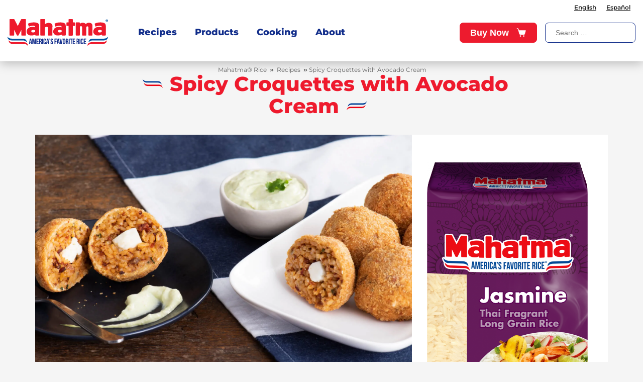

--- FILE ---
content_type: text/html; charset=UTF-8
request_url: https://mahatmarice.com/recipes/spicy-croquettes-with-avocado-cream/
body_size: 13922
content:
<!DOCTYPE html> <!--[if IE 6]><html id="ie6" lang="en-US"> <![endif]--> <!--[if IE 7]><html id="ie7" lang="en-US"> <![endif]--> <!--[if IE 8]><html id="ie8" lang="en-US"> <![endif]--> <!--[if !(IE 6) | !(IE 7) | !(IE 8)  ]><!--><html lang="en-US"> <!--<![endif]--><head><meta charset="UTF-8" /><link rel="preconnect" href="https://www.googletagmanager.com" crossorigin><link rel="preconnect" href="https://www.google-analytics.com" crossorigin><link rel="preconnect" href="https://riviana.aiproxies.com" crossorigin><link rel="preload" href="https://mahatmarice.com/wp-content/themes/Divi-Mahatma/fonts/montserrat/montserrat-v26-latin-regular.woff2" as="font" type="font/woff2" crossorigin><link rel="preload" href="https://mahatmarice.com/wp-content/themes/Divi-Mahatma/fonts/montserrat/montserrat-v26-latin-600.woff2" as="font" type="font/woff2" crossorigin><link rel="preload" href="https://mahatmarice.com/wp-content/themes/Divi-Mahatma/fonts/montserrat/montserrat-v26-latin-800.woff2" as="font" type="font/woff2" crossorigin><link rel="preload" href="https://mahatmarice.com/wp-content/themes/Divi-Mahatma/fonts/eigerdals/eigerdals.woff2" as="font" type="font/woff2" crossorigin><link rel="preload" href="https://mahatmarice.com/wp-content/themes/Divi-Mahatma/fonts/eigerdals/eigerdals_heavy.woff2" as="font" type="font/woff2" crossorigin><link rel="preload" href="https://mahatmarice.com/wp-content/themes/Divi-Mahatma/font-awesome-4.7.0/fonts/fontawesome-webfont.woff2?v=4.7.0" as="font" type="font/woff" crossorigin><meta http-equiv="X-UA-Compatible" content="IE=edge"> <!--[if lt IE 9]> <script src="https://mahatmarice.com/wp-content/themes/Divi-Mahatma/js/html5.js" type="text/javascript"></script> <![endif]--> <script type="text/javascript">document.documentElement.className = 'js';
		var templateUrl = 'https://mahatmarice.com/wp-content/themes/Divi-Mahatma';</script> <style>@font-face {
  font-display: swap;
  font-family: 'Montserrat';
  font-style: normal;
  font-weight: 400;
  src: url('https://mahatmarice.com/wp-content/themes/Divi-Mahatma/fonts/montserrat/montserrat-v26-latin-regular.woff2') format('woff2')
}


@font-face {
  font-display: swap;
  font-family: 'Montserrat';
  font-style: normal;
  font-weight: 600;
  src: url('https://mahatmarice.com/wp-content/themes/Divi-Mahatma/fonts/montserrat/montserrat-v26-latin-600.woff2') format('woff2')
}


@font-face {
  font-display: swap;
  font-family: 'Montserrat';
  font-style: normal;
  font-weight: 800;
  src: url('https://mahatmarice.com/wp-content/themes/Divi-Mahatma/fonts/montserrat/montserrat-v26-latin-800.woff2') format('woff2')
}

@font-face {
  font-display: swap;
  font-family: 'eigerdals';
  font-style: normal;
  font-weight: 400;
  src: url('https://mahatmarice.com/wp-content/themes/Divi-Mahatma/fonts/eigerdals/eigerdals.woff2') format('woff2')
}
@font-face {
  font-display: swap;
  font-family: 'eigerdals';
  font-style: normal;
  font-weight: 800;
  src: url('https://mahatmarice.com/wp-content/themes/Divi-Mahatma/fonts/eigerdals/eigerdals_heavy.woff2') format('woff2')
}</style><meta name='robots' content='index, follow, max-image-preview:large, max-snippet:-1, max-video-preview:-1' /><title>Spicy Rice Croquettes with Chorizo and Avocado Cream | Mahatma® Rice</title><meta name="description" content="Served with an avocado and cream cheese these Spicy Rice Croquettes filled with chorizo, onion and jalapeños are sure to become your favorite appetizer." /><link rel="canonical" href="https://mahatmarice.com/recipes/spicy-croquettes-with-avocado-cream/" /><meta property="og:locale" content="en_US" /><meta property="og:type" content="article" /><meta property="og:title" content="Spicy Rice Croquettes with Chorizo and Avocado Cream | Mahatma® Rice" /><meta property="og:description" content="Served with an avocado and cream cheese these Spicy Rice Croquettes filled with chorizo, onion and jalapeños are sure to become your favorite appetizer." /><meta property="og:url" content="https://mahatmarice.com/recipes/spicy-croquettes-with-avocado-cream/" /><meta property="og:site_name" content="Mahatma® Rice" /><meta property="article:publisher" content="https://www.facebook.com/mahatmariceUSA/" /><meta property="article:modified_time" content="2024-03-08T19:22:16+00:00" /><meta property="og:image" content="https://mahatmarice.com/wp-content/uploads/2019/05/Spicy-Croquettes-with-avocado-cream-1.jpg" /><meta property="og:image:width" content="2048" /><meta property="og:image:height" content="1152" /><meta property="og:image:type" content="image/jpeg" /><meta name="twitter:card" content="summary_large_image" /><meta name="twitter:site" content="@MahatmaRiceUSA" /> <script type="application/ld+json" class="yoast-schema-graph">{"@context":"https://schema.org","@graph":[{"@type":"WebPage","@id":"https://mahatmarice.com/recipes/spicy-croquettes-with-avocado-cream/","url":"https://mahatmarice.com/recipes/spicy-croquettes-with-avocado-cream/","name":"Spicy Rice Croquettes with Chorizo and Avocado Cream | Mahatma® Rice","isPartOf":{"@id":"https://mahatmarice.com/#website"},"primaryImageOfPage":{"@id":"https://mahatmarice.com/recipes/spicy-croquettes-with-avocado-cream/#primaryimage"},"image":{"@id":"https://mahatmarice.com/recipes/spicy-croquettes-with-avocado-cream/#primaryimage"},"thumbnailUrl":"https://mahatmarice.com/wp-content/uploads/2019/05/Spicy-Croquettes-with-avocado-cream-1.jpg","datePublished":"2019-05-21T00:00:00+00:00","dateModified":"2024-03-08T19:22:16+00:00","description":"Served with an avocado and cream cheese these Spicy Rice Croquettes filled with chorizo, onion and jalapeños are sure to become your favorite appetizer.","breadcrumb":{"@id":"https://mahatmarice.com/recipes/spicy-croquettes-with-avocado-cream/#breadcrumb"},"inLanguage":"en-US","potentialAction":[{"@type":"ReadAction","target":["https://mahatmarice.com/recipes/spicy-croquettes-with-avocado-cream/"]}]},{"@type":"ImageObject","inLanguage":"en-US","@id":"https://mahatmarice.com/recipes/spicy-croquettes-with-avocado-cream/#primaryimage","url":"https://mahatmarice.com/wp-content/uploads/2019/05/Spicy-Croquettes-with-avocado-cream-1.jpg","contentUrl":"https://mahatmarice.com/wp-content/uploads/2019/05/Spicy-Croquettes-with-avocado-cream-1.jpg","width":2048,"height":1152,"caption":"Fried rice croquettes filled with chorizo cream cheese with avocado cream"},{"@type":"BreadcrumbList","@id":"https://mahatmarice.com/recipes/spicy-croquettes-with-avocado-cream/#breadcrumb","itemListElement":[{"@type":"ListItem","position":1,"name":"Portada","item":"https://mahatmarice.com/"},{"@type":"ListItem","position":2,"name":"Recipes","item":"https://mahatmarice.com/recipes/"},{"@type":"ListItem","position":3,"name":"Spicy Croquettes with Avocado Cream"}]},{"@type":"WebSite","@id":"https://mahatmarice.com/#website","url":"https://mahatmarice.com/","name":"Mahatma® Rice","description":"America&#039;s Favorite Rice","publisher":{"@id":"https://mahatmarice.com/#organization"},"potentialAction":[{"@type":"SearchAction","target":{"@type":"EntryPoint","urlTemplate":"https://mahatmarice.com/?s={search_term_string}"},"query-input":{"@type":"PropertyValueSpecification","valueRequired":true,"valueName":"search_term_string"}}],"inLanguage":"en-US"},{"@type":"Organization","@id":"https://mahatmarice.com/#organization","name":"Mahatma® Rice","url":"https://mahatmarice.com/","logo":{"@type":"ImageObject","inLanguage":"en-US","@id":"https://mahatmarice.com/#/schema/logo/image/","url":"https://mahatmarice.com/wp-content/uploads/2022/06/Mahatma_AFB_Logo-w200.png","contentUrl":"https://mahatmarice.com/wp-content/uploads/2022/06/Mahatma_AFB_Logo-w200.png","width":200,"height":56,"caption":"Mahatma® Rice"},"image":{"@id":"https://mahatmarice.com/#/schema/logo/image/"},"sameAs":["https://www.facebook.com/mahatmariceUSA/","https://x.com/MahatmaRiceUSA","https://www.instagram.com/mahatmariceusa/?hl=en","https://www.pinterest.es/mahatmariceusa/","https://www.youtube.com/channel/UC7t5zMrwLMmiWvrP6x52VOg"]}]}</script> <meta content="Mahatma Rice theme v.1.0" name="generator"/><link rel='stylesheet' id='wp-block-library-css' href='https://mahatmarice.com/wp-includes/css/dist/block-library/style.min.css' type='text/css' media='all' /><style id='wp-block-library-theme-inline-css' type='text/css'>.wp-block-audio :where(figcaption){color:#555;font-size:13px;text-align:center}.is-dark-theme .wp-block-audio :where(figcaption){color:#ffffffa6}.wp-block-audio{margin:0 0 1em}.wp-block-code{border:1px solid #ccc;border-radius:4px;font-family:Menlo,Consolas,monaco,monospace;padding:.8em 1em}.wp-block-embed :where(figcaption){color:#555;font-size:13px;text-align:center}.is-dark-theme .wp-block-embed :where(figcaption){color:#ffffffa6}.wp-block-embed{margin:0 0 1em}.blocks-gallery-caption{color:#555;font-size:13px;text-align:center}.is-dark-theme .blocks-gallery-caption{color:#ffffffa6}:root :where(.wp-block-image figcaption){color:#555;font-size:13px;text-align:center}.is-dark-theme :root :where(.wp-block-image figcaption){color:#ffffffa6}.wp-block-image{margin:0 0 1em}.wp-block-pullquote{border-bottom:4px solid;border-top:4px solid;color:currentColor;margin-bottom:1.75em}.wp-block-pullquote cite,.wp-block-pullquote footer,.wp-block-pullquote__citation{color:currentColor;font-size:.8125em;font-style:normal;text-transform:uppercase}.wp-block-quote{border-left:.25em solid;margin:0 0 1.75em;padding-left:1em}.wp-block-quote cite,.wp-block-quote footer{color:currentColor;font-size:.8125em;font-style:normal;position:relative}.wp-block-quote:where(.has-text-align-right){border-left:none;border-right:.25em solid;padding-left:0;padding-right:1em}.wp-block-quote:where(.has-text-align-center){border:none;padding-left:0}.wp-block-quote.is-large,.wp-block-quote.is-style-large,.wp-block-quote:where(.is-style-plain){border:none}.wp-block-search .wp-block-search__label{font-weight:700}.wp-block-search__button{border:1px solid #ccc;padding:.375em .625em}:where(.wp-block-group.has-background){padding:1.25em 2.375em}.wp-block-separator.has-css-opacity{opacity:.4}.wp-block-separator{border:none;border-bottom:2px solid;margin-left:auto;margin-right:auto}.wp-block-separator.has-alpha-channel-opacity{opacity:1}.wp-block-separator:not(.is-style-wide):not(.is-style-dots){width:100px}.wp-block-separator.has-background:not(.is-style-dots){border-bottom:none;height:1px}.wp-block-separator.has-background:not(.is-style-wide):not(.is-style-dots){height:2px}.wp-block-table{margin:0 0 1em}.wp-block-table td,.wp-block-table th{word-break:normal}.wp-block-table :where(figcaption){color:#555;font-size:13px;text-align:center}.is-dark-theme .wp-block-table :where(figcaption){color:#ffffffa6}.wp-block-video :where(figcaption){color:#555;font-size:13px;text-align:center}.is-dark-theme .wp-block-video :where(figcaption){color:#ffffffa6}.wp-block-video{margin:0 0 1em}:root :where(.wp-block-template-part.has-background){margin-bottom:0;margin-top:0;padding:1.25em 2.375em}</style><style id='global-styles-inline-css' type='text/css'>:root{--wp--preset--aspect-ratio--square: 1;--wp--preset--aspect-ratio--4-3: 4/3;--wp--preset--aspect-ratio--3-4: 3/4;--wp--preset--aspect-ratio--3-2: 3/2;--wp--preset--aspect-ratio--2-3: 2/3;--wp--preset--aspect-ratio--16-9: 16/9;--wp--preset--aspect-ratio--9-16: 9/16;--wp--preset--color--black: #000000;--wp--preset--color--cyan-bluish-gray: #abb8c3;--wp--preset--color--white: #ffffff;--wp--preset--color--pale-pink: #f78da7;--wp--preset--color--vivid-red: #cf2e2e;--wp--preset--color--luminous-vivid-orange: #ff6900;--wp--preset--color--luminous-vivid-amber: #fcb900;--wp--preset--color--light-green-cyan: #7bdcb5;--wp--preset--color--vivid-green-cyan: #00d084;--wp--preset--color--pale-cyan-blue: #8ed1fc;--wp--preset--color--vivid-cyan-blue: #0693e3;--wp--preset--color--vivid-purple: #9b51e0;--wp--preset--gradient--vivid-cyan-blue-to-vivid-purple: linear-gradient(135deg,rgba(6,147,227,1) 0%,rgb(155,81,224) 100%);--wp--preset--gradient--light-green-cyan-to-vivid-green-cyan: linear-gradient(135deg,rgb(122,220,180) 0%,rgb(0,208,130) 100%);--wp--preset--gradient--luminous-vivid-amber-to-luminous-vivid-orange: linear-gradient(135deg,rgba(252,185,0,1) 0%,rgba(255,105,0,1) 100%);--wp--preset--gradient--luminous-vivid-orange-to-vivid-red: linear-gradient(135deg,rgba(255,105,0,1) 0%,rgb(207,46,46) 100%);--wp--preset--gradient--very-light-gray-to-cyan-bluish-gray: linear-gradient(135deg,rgb(238,238,238) 0%,rgb(169,184,195) 100%);--wp--preset--gradient--cool-to-warm-spectrum: linear-gradient(135deg,rgb(74,234,220) 0%,rgb(151,120,209) 20%,rgb(207,42,186) 40%,rgb(238,44,130) 60%,rgb(251,105,98) 80%,rgb(254,248,76) 100%);--wp--preset--gradient--blush-light-purple: linear-gradient(135deg,rgb(255,206,236) 0%,rgb(152,150,240) 100%);--wp--preset--gradient--blush-bordeaux: linear-gradient(135deg,rgb(254,205,165) 0%,rgb(254,45,45) 50%,rgb(107,0,62) 100%);--wp--preset--gradient--luminous-dusk: linear-gradient(135deg,rgb(255,203,112) 0%,rgb(199,81,192) 50%,rgb(65,88,208) 100%);--wp--preset--gradient--pale-ocean: linear-gradient(135deg,rgb(255,245,203) 0%,rgb(182,227,212) 50%,rgb(51,167,181) 100%);--wp--preset--gradient--electric-grass: linear-gradient(135deg,rgb(202,248,128) 0%,rgb(113,206,126) 100%);--wp--preset--gradient--midnight: linear-gradient(135deg,rgb(2,3,129) 0%,rgb(40,116,252) 100%);--wp--preset--font-size--small: 13px;--wp--preset--font-size--medium: 20px;--wp--preset--font-size--large: 36px;--wp--preset--font-size--x-large: 42px;--wp--preset--spacing--20: 0.44rem;--wp--preset--spacing--30: 0.67rem;--wp--preset--spacing--40: 1rem;--wp--preset--spacing--50: 1.5rem;--wp--preset--spacing--60: 2.25rem;--wp--preset--spacing--70: 3.38rem;--wp--preset--spacing--80: 5.06rem;--wp--preset--shadow--natural: 6px 6px 9px rgba(0, 0, 0, 0.2);--wp--preset--shadow--deep: 12px 12px 50px rgba(0, 0, 0, 0.4);--wp--preset--shadow--sharp: 6px 6px 0px rgba(0, 0, 0, 0.2);--wp--preset--shadow--outlined: 6px 6px 0px -3px rgba(255, 255, 255, 1), 6px 6px rgba(0, 0, 0, 1);--wp--preset--shadow--crisp: 6px 6px 0px rgba(0, 0, 0, 1);}:root { --wp--style--global--content-size: 823px;--wp--style--global--wide-size: 1080px; }:where(body) { margin: 0; }.wp-site-blocks > .alignleft { float: left; margin-right: 2em; }.wp-site-blocks > .alignright { float: right; margin-left: 2em; }.wp-site-blocks > .aligncenter { justify-content: center; margin-left: auto; margin-right: auto; }:where(.is-layout-flex){gap: 0.5em;}:where(.is-layout-grid){gap: 0.5em;}.is-layout-flow > .alignleft{float: left;margin-inline-start: 0;margin-inline-end: 2em;}.is-layout-flow > .alignright{float: right;margin-inline-start: 2em;margin-inline-end: 0;}.is-layout-flow > .aligncenter{margin-left: auto !important;margin-right: auto !important;}.is-layout-constrained > .alignleft{float: left;margin-inline-start: 0;margin-inline-end: 2em;}.is-layout-constrained > .alignright{float: right;margin-inline-start: 2em;margin-inline-end: 0;}.is-layout-constrained > .aligncenter{margin-left: auto !important;margin-right: auto !important;}.is-layout-constrained > :where(:not(.alignleft):not(.alignright):not(.alignfull)){max-width: var(--wp--style--global--content-size);margin-left: auto !important;margin-right: auto !important;}.is-layout-constrained > .alignwide{max-width: var(--wp--style--global--wide-size);}body .is-layout-flex{display: flex;}.is-layout-flex{flex-wrap: wrap;align-items: center;}.is-layout-flex > :is(*, div){margin: 0;}body .is-layout-grid{display: grid;}.is-layout-grid > :is(*, div){margin: 0;}body{padding-top: 0px;padding-right: 0px;padding-bottom: 0px;padding-left: 0px;}:root :where(.wp-element-button, .wp-block-button__link){background-color: #32373c;border-width: 0;color: #fff;font-family: inherit;font-size: inherit;line-height: inherit;padding: calc(0.667em + 2px) calc(1.333em + 2px);text-decoration: none;}.has-black-color{color: var(--wp--preset--color--black) !important;}.has-cyan-bluish-gray-color{color: var(--wp--preset--color--cyan-bluish-gray) !important;}.has-white-color{color: var(--wp--preset--color--white) !important;}.has-pale-pink-color{color: var(--wp--preset--color--pale-pink) !important;}.has-vivid-red-color{color: var(--wp--preset--color--vivid-red) !important;}.has-luminous-vivid-orange-color{color: var(--wp--preset--color--luminous-vivid-orange) !important;}.has-luminous-vivid-amber-color{color: var(--wp--preset--color--luminous-vivid-amber) !important;}.has-light-green-cyan-color{color: var(--wp--preset--color--light-green-cyan) !important;}.has-vivid-green-cyan-color{color: var(--wp--preset--color--vivid-green-cyan) !important;}.has-pale-cyan-blue-color{color: var(--wp--preset--color--pale-cyan-blue) !important;}.has-vivid-cyan-blue-color{color: var(--wp--preset--color--vivid-cyan-blue) !important;}.has-vivid-purple-color{color: var(--wp--preset--color--vivid-purple) !important;}.has-black-background-color{background-color: var(--wp--preset--color--black) !important;}.has-cyan-bluish-gray-background-color{background-color: var(--wp--preset--color--cyan-bluish-gray) !important;}.has-white-background-color{background-color: var(--wp--preset--color--white) !important;}.has-pale-pink-background-color{background-color: var(--wp--preset--color--pale-pink) !important;}.has-vivid-red-background-color{background-color: var(--wp--preset--color--vivid-red) !important;}.has-luminous-vivid-orange-background-color{background-color: var(--wp--preset--color--luminous-vivid-orange) !important;}.has-luminous-vivid-amber-background-color{background-color: var(--wp--preset--color--luminous-vivid-amber) !important;}.has-light-green-cyan-background-color{background-color: var(--wp--preset--color--light-green-cyan) !important;}.has-vivid-green-cyan-background-color{background-color: var(--wp--preset--color--vivid-green-cyan) !important;}.has-pale-cyan-blue-background-color{background-color: var(--wp--preset--color--pale-cyan-blue) !important;}.has-vivid-cyan-blue-background-color{background-color: var(--wp--preset--color--vivid-cyan-blue) !important;}.has-vivid-purple-background-color{background-color: var(--wp--preset--color--vivid-purple) !important;}.has-black-border-color{border-color: var(--wp--preset--color--black) !important;}.has-cyan-bluish-gray-border-color{border-color: var(--wp--preset--color--cyan-bluish-gray) !important;}.has-white-border-color{border-color: var(--wp--preset--color--white) !important;}.has-pale-pink-border-color{border-color: var(--wp--preset--color--pale-pink) !important;}.has-vivid-red-border-color{border-color: var(--wp--preset--color--vivid-red) !important;}.has-luminous-vivid-orange-border-color{border-color: var(--wp--preset--color--luminous-vivid-orange) !important;}.has-luminous-vivid-amber-border-color{border-color: var(--wp--preset--color--luminous-vivid-amber) !important;}.has-light-green-cyan-border-color{border-color: var(--wp--preset--color--light-green-cyan) !important;}.has-vivid-green-cyan-border-color{border-color: var(--wp--preset--color--vivid-green-cyan) !important;}.has-pale-cyan-blue-border-color{border-color: var(--wp--preset--color--pale-cyan-blue) !important;}.has-vivid-cyan-blue-border-color{border-color: var(--wp--preset--color--vivid-cyan-blue) !important;}.has-vivid-purple-border-color{border-color: var(--wp--preset--color--vivid-purple) !important;}.has-vivid-cyan-blue-to-vivid-purple-gradient-background{background: var(--wp--preset--gradient--vivid-cyan-blue-to-vivid-purple) !important;}.has-light-green-cyan-to-vivid-green-cyan-gradient-background{background: var(--wp--preset--gradient--light-green-cyan-to-vivid-green-cyan) !important;}.has-luminous-vivid-amber-to-luminous-vivid-orange-gradient-background{background: var(--wp--preset--gradient--luminous-vivid-amber-to-luminous-vivid-orange) !important;}.has-luminous-vivid-orange-to-vivid-red-gradient-background{background: var(--wp--preset--gradient--luminous-vivid-orange-to-vivid-red) !important;}.has-very-light-gray-to-cyan-bluish-gray-gradient-background{background: var(--wp--preset--gradient--very-light-gray-to-cyan-bluish-gray) !important;}.has-cool-to-warm-spectrum-gradient-background{background: var(--wp--preset--gradient--cool-to-warm-spectrum) !important;}.has-blush-light-purple-gradient-background{background: var(--wp--preset--gradient--blush-light-purple) !important;}.has-blush-bordeaux-gradient-background{background: var(--wp--preset--gradient--blush-bordeaux) !important;}.has-luminous-dusk-gradient-background{background: var(--wp--preset--gradient--luminous-dusk) !important;}.has-pale-ocean-gradient-background{background: var(--wp--preset--gradient--pale-ocean) !important;}.has-electric-grass-gradient-background{background: var(--wp--preset--gradient--electric-grass) !important;}.has-midnight-gradient-background{background: var(--wp--preset--gradient--midnight) !important;}.has-small-font-size{font-size: var(--wp--preset--font-size--small) !important;}.has-medium-font-size{font-size: var(--wp--preset--font-size--medium) !important;}.has-large-font-size{font-size: var(--wp--preset--font-size--large) !important;}.has-x-large-font-size{font-size: var(--wp--preset--font-size--x-large) !important;}
:where(.wp-block-post-template.is-layout-flex){gap: 1.25em;}:where(.wp-block-post-template.is-layout-grid){gap: 1.25em;}
:where(.wp-block-columns.is-layout-flex){gap: 2em;}:where(.wp-block-columns.is-layout-grid){gap: 2em;}
:root :where(.wp-block-pullquote){font-size: 1.5em;line-height: 1.6;}</style><link rel='stylesheet' id='contact-form-7-css' href='https://mahatmarice.com/wp-content/cache/autoptimize/css/autoptimize_single_64ac31699f5326cb3c76122498b76f66.css' type='text/css' media='all' /><link rel='stylesheet' id='dmb-module-13192-css' href='https://mahatmarice.com/wp-content/uploads/dmb/css/dp_custom_module_13192.css' type='text/css' media='all' /><link rel='stylesheet' id='searchandfilter-css' href='https://mahatmarice.com/wp-content/cache/autoptimize/css/autoptimize_single_3b954135677c0387989e5fc0404c3439.css' type='text/css' media='all' /><link rel='stylesheet' id='toc-screen-css' href='https://mahatmarice.com/wp-content/plugins/table-of-contents-plus/screen.min.css' type='text/css' media='all' /><style id='toc-screen-inline-css' type='text/css'>div#toc_container ul li {font-size: 100%;}</style><link rel='stylesheet' id='wpcf7-redirect-script-frontend-css' href='https://mahatmarice.com/wp-content/cache/autoptimize/css/autoptimize_single_f7b23dc61faf57c6168b516c4ebac487.css' type='text/css' media='all' /><link rel='stylesheet' id='wpml-legacy-horizontal-list-0-css' href='https://mahatmarice.com/wp-content/plugins/sitepress-multilingual-cms/templates/language-switchers/legacy-list-horizontal/style.min.css' type='text/css' media='all' /><link rel='stylesheet' id='dp-owl-carousel-pro-styles-css' href='https://mahatmarice.com/wp-content/plugins/dp-owl-carousel-pro/styles/style.min.css' type='text/css' media='all' /><link rel='stylesheet' id='divi-style-parent-css' href='https://mahatmarice.com/wp-content/themes/Divi/style-static.min.css' type='text/css' media='all' /><link rel='stylesheet' id='bootstrap-css' href='https://mahatmarice.com/wp-content/themes/Divi-Mahatma/css/bootstrap.min.css' type='text/css' media='all' /><link rel='stylesheet' id='font-awesome-css' href='https://mahatmarice.com/wp-content/cache/autoptimize/css/autoptimize_single_c495654869785bc3df60216616814ad1.css' type='text/css' media='all' /><link rel='stylesheet' id='recipe-style-css' href='https://mahatmarice.com/wp-content/cache/autoptimize/css/autoptimize_single_026adb54b026aedf80da456c9dda373a.css' type='text/css' media='all' /><link rel='stylesheet' id='slick-style-css' href='https://mahatmarice.com/wp-content/cache/autoptimize/css/autoptimize_single_f38b2db10e01b1572732a3191d538707.css' type='text/css' media='all' /><link rel='stylesheet' id='slick-theme-style-css' href='https://mahatmarice.com/wp-content/cache/autoptimize/css/autoptimize_single_f9faba678c4d6dcfdde69e5b11b37a2e.css' type='text/css' media='all' /><link rel='stylesheet' id='divi-style-css' href='https://mahatmarice.com/wp-content/cache/autoptimize/css/autoptimize_single_5a37203bb63d8bad10c7bd56ebc3d372.css' type='text/css' media='all' /> <script type="text/javascript" src="https://mahatmarice.com/wp-includes/js/jquery/jquery.min.js" id="jquery-core-js"></script> <meta name="generator" content="WPML ver:4.7.6 stt:1,2;" /> <script type='application/ld+json'>{
    "@context": "http:\/\/schema.org",
    "@type": "Recipe",
    "author": "",
    "cookTime": "",
    "prepTime": "",
    "totalTime": "",
    "datePublished": "2019-05-21 00:00:00",
    "name": "Spicy Croquettes with Avocado Cream",
    "description": "Spicy Croquettes with Avocado Cream",
    "image": "https:\/\/mahatmarice.com\/wp-content\/uploads\/2019\/05\/Spicy-Croquettes-with-avocado-cream-1.jpg",
    "recipeYield": "",
    "recipeIngredient": [
        "2 cups Mahatma\u00ae Jasmine Rice",
        "3 cups low sodium chicken broth",
        "8 oz. dried chorizo, casing removed (cut into large pieces)",
        "2 tbsp. olive oil",
        "1 large onion, minced",
        "3 each garlic, minced",
        "1 jalape\u00f1o pepper, seeded and finely chopped",
        "1 can (4 oz.) Chipotle in adobo (minced), plus tbsp. of sauce",
        "\u00bc cup fresh cilantro leaves, minced",
        "\u00be tsp. coarse salt",
        "3 eggs, lightly beaten",
        "4 eggs, whisked",
        "1 cup all purpose flour",
        "1 cup unseasoned fine bread crumbs",
        "1 tbsp. paprika (sweet or smoked)",
        "6 oz. queso fresco, cut into \u00bd-inch cubes",
        "6 cups canola oil",
        "1 large avocado, diced",
        "\u00bc cup sour cream",
        "2 tbsp. lime juice",
        "\u00bd tsp. coarse salt"
    ],
    "recipeInstructions": [
        "Spicy croquettes filled with chorizo, minced onion, jalape\u00f1o peppers, chipotle in adobo and fresh cilantro leaves; served with avocado, sour cream, and lime juice dip.\nStep\u00a01\n\nPlace chorizo in a bowl of a food processor and pulse until finely ground. Heat a medium sauce pan over medium high heat. Add olive oil and chorizo to pan and render out the fat. After 5 min. remove the chorizo and leave the fat, chorizo should have nice rich color. In another saucepot heat stock.",
        "Step 2\n\nAdd the onion, garlic and jalape\u00f1o to the fat and sweat until translucent, about 5 min. Add the rice and turn up the heat to high and stir, coating rice. Add hot stock to rice, bring to simmer, cover and cook for 15 min or until liquid is absorbed. Spread on sheet pan to cool.",
        "Step 3\n\nIn a bowl, combine eggs, rice, chorizo, cilantro, and chipotle, cover and place in refrigerator for 2 hours.",
        "Step 4\n\nFor the breading crack eggs into bowl. Place flour and bread crumbs into separate bowls. Scoop golf ball sized rice mixture and form into ball. Poke a small hole and fill with queso fresco. Form rice around it so it does not leak. Roll in flour, then egg and then bread crumbs. Repeat till done.",
        "Step 5\n\nIn a deep pot, heat oil over medium heat until oil is 350 degrees. Fry croquettes in batches of 6 at a time until golden brown. It should take about 4 min. Place on paper towel, sprinkle with salt and smoked paprika.",
        "Step 6\n\nFor the sauce place the avocado, sour cream, lime juice and coarse salt in blender and puree till smooth.",
        ""
    ]
}</script> <script type="text/javascript">var ajaxurl = 'https://mahatmarice.com/wp-admin/admin-ajax.php';</script> <meta name="viewport" content="width=device-width, initial-scale=1.0, maximum-scale=1.0, user-scalable=0" /><style>.wp-block-gallery.is-cropped .blocks-gallery-item picture{height:100%;width:100%;}</style><meta name="ps-key" content="3057-5bf32a45593ee5001a9f0dfb"><meta name="ps-country" content="US"><meta name="ps-language" content="en"> <script src="https://cdnjs.cloudflare.com/ajax/libs/jquery.cycle/2.9999.8/jquery.cycle.all.min.js"></script> <script src="https://riviana-code-cdn.s3.amazonaws.com/jquery.cycle2.min.js"></script> <script src="//cdn.pricespider.com/1/lib/ps-widget.js" async></script> <link rel="stylesheet" href="https://riviana-code-cdn.s3.amazonaws.com/riviana-mahatma-style.css" /><link rel="stylesheet" href="https://riviana-code-cdn.s3.amazonaws.com/riviana-mahatma-theme2-style.css" /><link rel="stylesheet" href="https://riviana-code-cdn.s3.amazonaws.com/riviana-mahatma-destini-style.css" /><link href="https://cdn.jsdelivr.net/npm/select2@4.1.0-rc.0/dist/css/select2.min.css" rel="stylesheet" /> <script src="https://cdn.jsdelivr.net/npm/select2@4.1.0-rc.0/dist/js/select2.min.js"></script> <script src="https://cdnjs.cloudflare.com/ajax/libs/node-snackbar/0.1.16/snackbar.min.js" integrity="sha512-iILlngu0qmiyIkOH6MV1RWSya+DL2uzo0cb/nKR4hqwz9H+Xnop1++f8TMw1j5CdbutXGkBUyfRUfg/hmNBfZg==" crossorigin="anonymous" referrerpolicy="no-referrer"></script> <link rel="stylesheet" href="https://cdnjs.cloudflare.com/ajax/libs/node-snackbar/0.1.16/snackbar.min.css" integrity="sha512-pKdIPri9vb1aqcci9Rsl1xO7n74wHe5+RMcqRufN36EnXVtOsbct0VKDtBdhAnSCqZeny2jiZBSpXp0iDSzZ+Q==" crossorigin="anonymous" referrerpolicy="no-referrer" /> <script src="https://riviana-code-cdn.s3.amazonaws.com/riviana-mahatma-scripts.js?v=102"></script>  <script>(function(w,d,s,l,i){w[l]=w[l]||[];w[l].push({'gtm.start':
new Date().getTime(),event:'gtm.js'});var f=d.getElementsByTagName(s)[0],
j=d.createElement(s),dl=l!='dataLayer'?'&l='+l:'';j.async=true;j.src=
'https://www.googletagmanager.com/gtm.js?id='+i+dl;f.parentNode.insertBefore(j,f);
})(window,document,'script','dataLayer','GTM-NMMB5F7');</script> 
 <script>(function(h,o,t,j,a,r){
        h.hj=h.hj||function(){(h.hj.q=h.hj.q||[]).push(arguments)};
        h._hjSettings={hjid:5060243,hjsv:6};
        a=o.getElementsByTagName('head')[0];
        r=o.createElement('script');r.async=1;
        r.src=t+h._hjSettings.hjid+j+h._hjSettings.hjsv;
        a.appendChild(r);
    })(window,document,'https://static.hotjar.com/c/hotjar-','.js?sv=');</script> <script async src="https://apps.bazaarvoice.com/deployments/mahatma/main_site/production/en_US/bv.js"></script><style id="et-divi-customizer-global-cached-inline-styles">body,.et_pb_column_1_2 .et_quote_content blockquote cite,.et_pb_column_1_2 .et_link_content a.et_link_main_url,.et_pb_column_1_3 .et_quote_content blockquote cite,.et_pb_column_3_8 .et_quote_content blockquote cite,.et_pb_column_1_4 .et_quote_content blockquote cite,.et_pb_blog_grid .et_quote_content blockquote cite,.et_pb_column_1_3 .et_link_content a.et_link_main_url,.et_pb_column_3_8 .et_link_content a.et_link_main_url,.et_pb_column_1_4 .et_link_content a.et_link_main_url,.et_pb_blog_grid .et_link_content a.et_link_main_url,body .et_pb_bg_layout_light .et_pb_post p,body .et_pb_bg_layout_dark .et_pb_post p{font-size:14px}.et_pb_slide_content,.et_pb_best_value{font-size:15px}body{color:#333333}.container,.et_pb_row,.et_pb_slider .et_pb_container,.et_pb_fullwidth_section .et_pb_title_container,.et_pb_fullwidth_section .et_pb_title_featured_container,.et_pb_fullwidth_header:not(.et_pb_fullscreen) .et_pb_fullwidth_header_container{max-width:1170px}.et_boxed_layout #page-container,.et_boxed_layout.et_non_fixed_nav.et_transparent_nav #page-container #top-header,.et_boxed_layout.et_non_fixed_nav.et_transparent_nav #page-container #main-header,.et_fixed_nav.et_boxed_layout #page-container #top-header,.et_fixed_nav.et_boxed_layout #page-container #main-header,.et_boxed_layout #page-container .container,.et_boxed_layout #page-container .et_pb_row{max-width:1330px}#footer-widgets .footer-widget a,#footer-widgets .footer-widget li a,#footer-widgets .footer-widget li a:hover{color:#333333}.footer-widget{color:#333333}.footer-widget .et_pb_widget div,.footer-widget .et_pb_widget ul,.footer-widget .et_pb_widget ol,.footer-widget .et_pb_widget label{font-weight:normal;font-style:normal;text-transform:uppercase;text-decoration:none}body .et_pb_button{font-weight:normal;font-style:normal;text-transform:uppercase;text-decoration:none;}body.et_pb_button_helper_class .et_pb_button,body.et_pb_button_helper_class .et_pb_module.et_pb_button{}@media only screen and (min-width:981px){.et_header_style_centered.et_hide_primary_logo #main-header:not(.et-fixed-header) .logo_container,.et_header_style_centered.et_hide_fixed_logo #main-header.et-fixed-header .logo_container{height:11.88px}}@media only screen and (min-width:1462px){.et_pb_row{padding:29px 0}.et_pb_section{padding:58px 0}.single.et_pb_pagebuilder_layout.et_full_width_page .et_post_meta_wrapper{padding-top:87px}.et_pb_fullwidth_section{padding:0}}	h1,h2,h3,h4,h5,h6{font-family:'Open Sans',sans-serif}body,input,textarea,select{font-family:'Open Sans',sans-serif}.et_pb_button{font-family:'Open Sans',sans-serif}#main-header,#et-top-navigation{font-family:'Open Sans',sans-serif}.postid-12337.single #carouselRecipeControls .item img{object-position:left}body .grecaptcha-badge{visibility:visible}@media(max-width:980px){#main-header .et-search-form{margin-top:66px!important}}span{font-family:var(--font-family-primary)}.ewd-ufaq-post-margin-symbol span{font-family:inherit}</style> <script>{(function(w, d, s, l, i) {
  w[l] = w[l] || [];
  w[l].push({
    'gtm.start': new Date().getTime(),
    event: 'gtm.js'
  });
  var f = d.getElementsByTagName(s)[0],
    j = d.createElement(s),
    dl = l != 'dataLayer' ? '&l=' + l : '';
  j.async = true;
  j.src = 'https://www.googletagmanager.com/gtm.js?id=' + i + dl;
  f.parentNode.insertBefore(j, f);
})(window, document, 'script', 'dataLayer', 'GTM-5VDWVRH')}</script> </head><body class="wp-singular recipe-template-default single single-recipe postid-2913 wp-theme-Divi wp-child-theme-Divi-Mahatma et_pb_button_helper_class et_fullwidth_nav et_non_fixed_nav et_show_nav et_primary_nav_dropdown_animation_fade et_secondary_nav_dropdown_animation_fade et_header_style_left et_pb_footer_columns4 et_cover_background et_pb_gutter osx et_pb_gutters3 et_right_sidebar et_divi_theme et-db"  ><div id="page-container"><header class="float__always"><div class="mh-container"><div class="outer__header"><div class="top__header"><ul class="custom-language-switcher"><li><a href="https://mahatmarice.com/recipes/spicy-croquettes-with-avocado-cream/">English</a></li><li><a href="https://mahatmarice.com/es/recetas/croquetas-picantes-con-crema-de-aguacate/">Español</a></li></ul><div class="menu__btn"> <a href="#"> <span></span> <span></span> <span></span> </a></div></div><div class="bottom__header"><div class="left"> <a href="https://mahatmarice.com/"> <img src="/wp-content/themes/Divi-Mahatma/img-web/logo.svg" alt="logo"> </a></div><div class="main__header--flow"><div class="menu__close"> <a href="#"> <span></span><span></span> </a></div><ul id="menu-main-menu" class="menu"><li id="menu-item-9399" class="menu-item menu-item-type-custom menu-item-object-custom menu-item-9399"><a href="/recipes/">Recipes</a></li><li id="menu-item-9545" class="menu-item menu-item-type-custom menu-item-object-custom menu-item-9545"><a href="/products/">Products</a></li><li id="menu-item-8806" class="menu-item menu-item-type-taxonomy menu-item-object-category menu-item-8806"><a href="https://mahatmarice.com/cooking/">Cooking</a></li><li id="menu-item-11489" class="menu-item menu-item-type-post_type menu-item-object-page menu-item-11489"><a href="https://mahatmarice.com/about-us/">About</a></li></ul><div class="controls"><div class="buy__now"> <a href="https://mahatmarice.com/where-to-buy/" class="regular-btn"> Buy Now <span><img src="/wp-content/themes/Divi-Mahatma/img-web/buynow.svg" alt="buy"></span> </a></div><div class="search"><form role="search" method="get" action="https://mahatmarice.com/"><div class="group__input"> <input type="search" placeholder="Search &hellip;" value="" name="s" title="Search for:" /></div></form></div></div></div></div></div></div></header><div class="breadcrumbs" typeof="BreadcrumbList" vocab="http://schema.org/"> <span property="itemListElement" typeof="ListItem"><a property="item" typeof="WebPage" title="Go to Mahatma® Rice." href="https://mahatmarice.com" class="home" ><span property="name">Mahatma® Rice</span></a><meta property="position" content="1"></span>&raquo;<span property="itemListElement" typeof="ListItem"><a property="item" typeof="WebPage" title="Go to Recipes." href="https://mahatmarice.com/recipes/" class="archive post-recipe-archive" ><span property="name">Recipes</span></a><meta property="position" content="2"></span>&raquo;<span class="post post-recipe current-item">Spicy Croquettes with Avocado Cream</span></div><div id="et-main-area"><div class="container"><div class="row"><div class="col-xs-12 col-sm-12 col-md-12 text-left title-recipe-detail"><li id="bcn_widget-2" class="widget widget_breadcrumb_navxt amr_widget"><div class="breadcrumbs" vocab="https://schema.org/" typeof="BreadcrumbList"> <span property="itemListElement" typeof="ListItem"><a property="item" typeof="WebPage" title="Go to Mahatma® Rice." href="https://mahatmarice.com" class="home" ><span property="name">Mahatma® Rice</span></a><meta property="position" content="1"></span>&raquo;<span property="itemListElement" typeof="ListItem"><a property="item" typeof="WebPage" title="Go to Recipes." href="https://mahatmarice.com/recipes/" class="archive post-recipe-archive" ><span property="name">Recipes</span></a><meta property="position" content="2"></span>&raquo;<span class="post post-recipe current-item">Spicy Croquettes with Avocado Cream</span></div></li><div class="logo_recipe_print"> <picture><source srcset="https://mahatmarice.com/wp-content/uploads/2022/06/Mahatma_AFB_Logo-w200.png.webp"  type="image/webp"><img src="https://mahatmarice.com/wp-content/uploads/2022/06/Mahatma_AFB_Logo-w200.png" alt="Mahatma® Rice" id="logo" data-height-percentage="54" data-eio="p" /></picture></div><h1 class="text-left">Spicy Croquettes with Avocado Cream</h1></div></div><div class="top-recipe"><div class="row gallery-recipe"><div id="recipe-carousel" class="col-xs-12 col-sm-12 col-md-8 visor-recipe float-left hidden-print"><div class="visor-recipe"><div id="carouselRecipeControls" class="carousel slide" data-ride="carousel"><div class="carousel-inner"><div class="item active"> <picture><source srcset="https://mahatmarice.com/wp-content/uploads/2019/05/Spicy-Croquettes-with-avocado-cream-1.jpg.webp"  type="image/webp"><img src="https://mahatmarice.com/wp-content/uploads/2019/05/Spicy-Croquettes-with-avocado-cream-1.jpg"
 class="d-block w-100 imagen_visor" id="imagen_visor" alt="Spicy Croquettes with Avocado Cream" data-eio="p" /></picture></div></div></div></div><div class="recipe-info"></div><div class="mobile-main-image display-xs display-sm hidden-md hidden-lg"><div class="main-image-mobile"> <a href="https://mahatmarice.com/products/jasmine-white-rice/"> <picture><source srcset="https://mahatmarice.com/wp-content/uploads/2019/05/2_Jasmine_Mahatma_mock.png.webp 575w, https://mahatmarice.com/wp-content/uploads/2019/05/2_Jasmine_Mahatma_mock-480x902.png.webp 480w" sizes='(min-width: 0px) and (max-width: 480px) 480px, (min-width: 481px) 575px, 100vw' type="image/webp"><img width="575" height="1080" src="https://mahatmarice.com/wp-content/uploads/2019/05/2_Jasmine_Mahatma_mock.png" class="attachment-post-thumbnail size-post-thumbnail wp-post-image" alt="jasmine" decoding="async" fetchpriority="high" srcset="https://mahatmarice.com/wp-content/uploads/2019/05/2_Jasmine_Mahatma_mock.png 575w, https://mahatmarice.com/wp-content/uploads/2019/05/2_Jasmine_Mahatma_mock-480x902.png 480w" sizes="(min-width: 0px) and (max-width: 480px) 480px, (min-width: 481px) 575px, 100vw" data-eio="p" /></picture> </a></div></div></div><div class="col-xs-12 col-sm-12 col-md-4 related-product float-right"><div class="hidden-xs hidden-sm main-image hidden-print"> <a href="https://mahatmarice.com/products/jasmine-white-rice/"> <picture><source srcset="https://mahatmarice.com/wp-content/uploads/2019/05/2_Jasmine_Mahatma_mock.png.webp 575w, https://mahatmarice.com/wp-content/uploads/2019/05/2_Jasmine_Mahatma_mock-480x902.png.webp 480w" sizes='(min-width: 0px) and (max-width: 480px) 480px, (min-width: 481px) 575px, 100vw' type="image/webp"><img width="575" height="1080" src="https://mahatmarice.com/wp-content/uploads/2019/05/2_Jasmine_Mahatma_mock.png" class="attachment-post-thumbnail size-post-thumbnail wp-post-image" alt="jasmine" decoding="async" srcset="https://mahatmarice.com/wp-content/uploads/2019/05/2_Jasmine_Mahatma_mock.png 575w, https://mahatmarice.com/wp-content/uploads/2019/05/2_Jasmine_Mahatma_mock-480x902.png 480w" sizes="(min-width: 0px) and (max-width: 480px) 480px, (min-width: 481px) 575px, 100vw" data-eio="p" /></picture> </a></div><div class="col-xs-12 col-sm-12 col-md-12 share-buttons hidden-xs hidden-sm hidden-print"><p><i class="fa fa-share-alt"></i> Share Recipe</p><ul class="list-inline"><li> <a target="_blank" href="https://www.facebook.com/sharer/sharer.php?u=https%3A%2F%2Fmahatmarice.com%2Frecipes%2Fspicy-croquettes-with-avocado-cream%2F" rel="nofollow"> <i class="fa fa-facebook "></i> </a></li><li> <a target="_blank" href="https://twitter.com/intent/tweet?text=Spicy+Croquettes+with+Avocado+Cream&url=https%3A%2F%2Fmahatmarice.com%2Frecipes%2Fspicy-croquettes-with-avocado-cream%2F" rel="nofollow"> <i class="fa fa-twitter"></i> </a></li><li> <a data-pin-do="buttonPin" data-pin-custom="true" href="https://www.pinterest.com/pin/create/button/?url=https%3A%2F%2Fmahatmarice.com%2Frecipes%2Fspicy-croquettes-with-avocado-cream%2F&media=https%3A%2F%2Fmahatmarice.com%2Fwp-content%2Fuploads%2F2019%2F05%2FSpicy-Croquettes-with-avocado-cream-1.jpg&description=Spicy+Croquettes+with+Avocado+Cream" style="cursor: hand;" rel="nofollow"> <i class="fa fa-pinterest "></i> </a></li><li><a class="print-button" href="#" rel="nofollow"><i class="fa fa-print"></i></a></li></ul></div><div class="recipe-ingredients"><h2 id="ingredientes">Ingredients</h2><ul class="ingredients-list"><li>2 cups Mahatma® Jasmine Rice</li><li>3 cups low sodium chicken broth</li><li>8 oz. dried chorizo, casing removed (cut into large pieces)</li><li>2 tbsp. olive oil</li><li>1 large onion, minced</li><li>3 each garlic, minced</li><li>1 jalapeño pepper, seeded and finely chopped</li><li>1 can (4 oz.) Chipotle in adobo (minced), plus tbsp. of sauce</li><li>¼ cup fresh cilantro leaves, minced</li><li>¾ tsp. coarse salt</li><li>3 eggs, lightly beaten</li><li>4 eggs, whisked</li><li>1 cup all purpose flour</li><li>1 cup unseasoned fine bread crumbs</li><li>1 tbsp. paprika (sweet or smoked)</li><li>6 oz. queso fresco, cut into ½-inch cubes</li><li>6 cups canola oil</li><li>1 large avocado, diced</li><li>¼ cup sour cream</li><li>2 tbsp. lime juice</li><li>½ tsp. coarse salt</li></ul></div><div class="tag-div hidden-print"><p>Tags</p><ul class="recipe-tags"><li><a href="https://mahatmarice.com/recipe-tag/avocado/" rel="tag">Avocado</a></li><li><a href="https://mahatmarice.com/recipe-tag/appetizer/" rel="tag">Appetizer</a></li><li><a href="https://mahatmarice.com/recipe-tag/snack/" rel="tag">Snack</a></li></ul></div></div><div class="col-xs-12 col-sm-12 col-md-8 recipe-content float-left"><div class="toc hidden-print"><div><p>Spicy Croquettes with Avocado Cream</p><ul><li><a href="#ingredients">1 Ingredients</a></li><li><a href="#instructions">2 Instructions</a></li></ul></div></div><h2 id="elaboracion">Instructions</h2><ul class="steps-list"><li><div class="step-content"><p>Spicy croquettes filled with chorizo, minced onion, jalapeño peppers, chipotle in adobo and fresh cilantro leaves; served with avocado, sour cream, and lime juice dip.</p><p><label class="checkbox-button strike"><strong><span class="checkbox-button__label">Step 1</span></strong><br /> </label></p><p>Place chorizo in a bowl of a food processor and pulse until finely ground. Heat a medium sauce pan over medium high heat. Add olive oil and chorizo to pan and render out the fat. After 5 min. remove the chorizo and leave the fat, chorizo should have nice rich color. In another saucepot heat stock.</p></div></li><li><div class="step-content"><p><label class="checkbox-button strike"><strong><span class="checkbox-button__label">Step 2</span></strong><br /> </label></p><p>Add the onion, garlic and jalapeño to the fat and sweat until translucent, about 5 min. Add the rice and turn up the heat to high and stir, coating rice. Add hot stock to rice, bring to simmer, cover and cook for 15 min or until liquid is absorbed. Spread on sheet pan to cool.</p></div></li><li><div class="step-content"><p><label class="checkbox-button strike"><strong><span class="checkbox-button__label">Step 3</span></strong><br /> </label></p><p>In a bowl, combine eggs, rice, chorizo, cilantro, and chipotle, cover and place in refrigerator for 2 hours.</p></div></li><li><div class="step-content"><p><label class="checkbox-button strike"><strong><span class="checkbox-button__label">Step 4</span></strong><br /> </label></p><p>For the breading crack eggs into bowl. Place flour and bread crumbs into separate bowls. Scoop golf ball sized rice mixture and form into ball. Poke a small hole and fill with queso fresco. Form rice around it so it does not leak. Roll in flour, then egg and then bread crumbs. Repeat till done.</p></div></li><li><div class="step-content"><p><label class="checkbox-button strike"><strong><span class="checkbox-button__label">Step 5</span></strong><br /> </label></p><p>In a deep pot, heat oil over medium heat until oil is 350 degrees. Fry croquettes in batches of 6 at a time until golden brown. It should take about 4 min. Place on paper towel, sprinkle with salt and smoked paprika.</p></div></li><li><div class="step-content"><p><label class="checkbox-button strike"><strong><span class="checkbox-button__label">Step 6</span></strong><br /> </label></p><p>For the sauce place the avocado, sour cream, lime juice and coarse salt in blender and puree till smooth.</p></div></li></ul><div><h3><span data-sheets-value="{&quot;1&quot;:2,&quot;2&quot;:&quot;Spicy Chorizo Goodness\n\nDon't waste another second! Head to the grocery store and get your list together because we guarantee you–these spicy croquettes with avocado cream are WORTH IT.\n\nWith a mixture of our Mahatma® Jasmine Rice, dried chorizo, chipotle in adobe spice, garlic, and much more, these fried morsels are great finger food for entertaining friends or a yummy side dish to spice up the average weeknight dinner. Better yet, they come stuffed with a bit of queso fresco and served with a creamy avocado dipping sauce. \n\nFried to perfection and 100% homemade, take on this bold recipe and you'll delight in the most scrumptious bites of fried goodness you could ever imagine. Yup, they're that good. &quot;}" data-sheets-userformat="{&quot;2&quot;:899,&quot;3&quot;:{&quot;1&quot;:0},&quot;4&quot;:[null,2,11982760],&quot;10&quot;:1,&quot;11&quot;:4,&quot;12&quot;:0}" data-sheets-textstyleruns="[null,0,{&quot;5&quot;:1}]{&quot;1&quot;:23}">Spicy Chorizo Goodness<br /> </span></h3><p><span data-sheets-value="{&quot;1&quot;:2,&quot;2&quot;:&quot;Spicy Chorizo Goodness\n\nDon't waste another second! Head to the grocery store and get your list together because we guarantee you–these spicy croquettes with avocado cream are WORTH IT.\n\nWith a mixture of our Mahatma® Jasmine Rice, dried chorizo, chipotle in adobe spice, garlic, and much more, these fried morsels are great finger food for entertaining friends or a yummy side dish to spice up the average weeknight dinner. Better yet, they come stuffed with a bit of queso fresco and served with a creamy avocado dipping sauce. \n\nFried to perfection and 100% homemade, take on this bold recipe and you'll delight in the most scrumptious bites of fried goodness you could ever imagine. Yup, they're that good. &quot;}" data-sheets-userformat="{&quot;2&quot;:899,&quot;3&quot;:{&quot;1&quot;:0},&quot;4&quot;:[null,2,11982760],&quot;10&quot;:1,&quot;11&quot;:4,&quot;12&quot;:0}" data-sheets-textstyleruns="[null,0,{&quot;5&quot;:1}]{&quot;1&quot;:23}">Don&#8217;t waste another second! Head to the grocery store and get your list together because we guarantee you–these <strong>spicy croquettes</strong> with <strong>avocado</strong> <strong>cream</strong> are WORTH IT.</span></p><p>With a mixture of our Mahatma® Jasmine Rice, dried <strong>chorizo</strong>, <strong>chipotle in adobe</strong> spice, <strong>garlic</strong>, and much more, these fried morsels are great <strong>finger food</strong> for entertaining friends or a yummy side dish to spice up the average weeknight dinner. Better yet, they come stuffed with a bit of <strong>queso fresco</strong> and served with a <strong>creamy avocado dipping sauce</strong>.</p><p>Fried to perfection and <strong>100% homemade</strong>, take on this bold recipe and you&#8217;ll delight in the most scrumptious bites of fried goodness you could ever imagine. Yup, they&#8217;re that good.</p></div></div></div></div><div class="row related-recipes hidden-print"><h2 class="text-center decorated-title"> Related Mahatma® Rice Recipes</h2><div class="col-xs-12"><div class="recipe-loop"><div class="col-xs-12 col-sm-6 col-md-4"><div class="recipe-loop-items"> <a href="https://mahatmarice.com/recipes/guacamole-mango-lime-rice-dip/"> <picture><source srcset="https://mahatmarice.com/wp-content/uploads/2019/05/CREAMY-GUACAMOLE-MANGO-LIME-RICE-DIP-020-16x9-Low-Res-JPEG-516x338.jpg.webp"  type="image/webp"><img width="516" height="338" src="https://mahatmarice.com/wp-content/uploads/2019/05/CREAMY-GUACAMOLE-MANGO-LIME-RICE-DIP-020-16x9-Low-Res-JPEG-516x338.jpg" class="attachment-recipe-list-thumb size-recipe-list-thumb wp-post-image" alt="Guacamole Mango Lime Rice Dip" decoding="async" data-eio="p" /></picture> </a> <a href="https://mahatmarice.com/recipes/guacamole-mango-lime-rice-dip/"><h2 class="title-recipe"> Guacamole Mango Lime Rice Dip</h2> </a><p>This avocado-based Mango and Lime Rice Dip is perfect for eating alone, with chips or as a side dish for your lunch or dinner.</p></div></div><div class="col-xs-12 col-sm-6 col-md-4"><div class="recipe-loop-items"> <a href="https://mahatmarice.com/recipes/brown-rice-cakes/"> <picture><source srcset="https://mahatmarice.com/wp-content/uploads/2019/05/Jasmine-Rice-Quinoa-Cakes-516x338.jpg.webp"  type="image/webp"><img width="516" height="338" src="https://mahatmarice.com/wp-content/uploads/2019/05/Jasmine-Rice-Quinoa-Cakes-516x338.jpg" class="attachment-recipe-list-thumb size-recipe-list-thumb wp-post-image" alt="Black Bean and Brown Rice shaped and fried cakes with avocado sauce" decoding="async" loading="lazy" data-eio="p" /></picture> </a> <a href="https://mahatmarice.com/recipes/brown-rice-cakes/"><h2 class="title-recipe"> Brown Rice Cakes</h2> </a><p>These black bean and whole grain brown rice cakes served with a creamy avocado, cilantro, corn and lime salsa are the perfect appetizer.</p></div></div><div class="col-xs-12 col-sm-6 col-md-4"><div class="recipe-loop-items"> <a href="https://mahatmarice.com/recipes/brown-rice-tuna-patties-with-avocado-mayo/"> <picture><source srcset="https://mahatmarice.com/wp-content/uploads/2021/03/Brown-Rice-Tuna-Patties-with-Avocado-Mayo-516x338.jpg.webp 516w, https://mahatmarice.com/wp-content/uploads/2021/03/Brown-Rice-Tuna-Patties-with-Avocado-Mayo-480x347.jpg.webp 480w" sizes='(min-width: 0px) and (max-width: 480px) 480px, (min-width: 481px) 516px, 100vw' type="image/webp"><img width="516" height="338" src="https://mahatmarice.com/wp-content/uploads/2021/03/Brown-Rice-Tuna-Patties-with-Avocado-Mayo-516x338.jpg" class="attachment-recipe-list-thumb size-recipe-list-thumb wp-post-image" alt="tuna-patties-with-brown-rice-served-with-avocado-mayonnaise-and-arugula-salad" decoding="async" loading="lazy" srcset="https://mahatmarice.com/wp-content/uploads/2021/03/Brown-Rice-Tuna-Patties-with-Avocado-Mayo-516x338.jpg 516w, https://mahatmarice.com/wp-content/uploads/2021/03/Brown-Rice-Tuna-Patties-with-Avocado-Mayo-480x347.jpg 480w" sizes="(min-width: 0px) and (max-width: 480px) 480px, (min-width: 481px) 516px, 100vw" data-eio="p" /></picture> </a> <a href="https://mahatmarice.com/recipes/brown-rice-tuna-patties-with-avocado-mayo/"><h2 class="title-recipe"> Brown Rice Tuna Patties with Avocado Mayo</h2> </a><p>These brown rice and tuna patties are flavored with lemon, garlic and herbs for tasty lunch or dinner. Pair with creamy homemade avocado mayonnaise.</p></div></div></div></div></div></div><footer id="main-footer"><div class="container"><div id="footer-widgets" class="clearfix"><div class="footer-widget"><div id="media_image-2" class="fwidget et_pb_widget widget_media_image"><a href="/"><picture><source srcset="https://mahatmarice.com/wp-content/uploads/2022/06/Mahatma_AFB_Logo-w200.png.webp 200w, https://mahatmarice.com/wp-content/uploads/2022/06/Mahatma_AFB_Logo-w200-91x25.png.webp 91w, https://mahatmarice.com/wp-content/uploads/2022/06/Mahatma_AFB_Logo-w200-160x45.png.webp 160w" sizes='(max-width: 200px) 100vw, 200px' type="image/webp"><img width="200" height="56" src="https://mahatmarice.com/wp-content/uploads/2022/06/Mahatma_AFB_Logo-w200.png" class="image wp-image-14507  attachment-full size-full" alt="Mahatma Rice logo" style="max-width: 100%; height: auto;" decoding="async" loading="lazy" srcset="https://mahatmarice.com/wp-content/uploads/2022/06/Mahatma_AFB_Logo-w200.png 200w, https://mahatmarice.com/wp-content/uploads/2022/06/Mahatma_AFB_Logo-w200-91x25.png 91w, https://mahatmarice.com/wp-content/uploads/2022/06/Mahatma_AFB_Logo-w200-160x45.png 160w" sizes="(max-width: 200px) 100vw, 200px" data-eio="p" /></picture></a></div></div><div class="footer-widget"><div id="text-2" class="fwidget et_pb_widget widget_text"><div class="textwidget"><p>© 2026 Riviana Foods Inc.<br /> <a class="dark-link" href="tel:18002269522" rel="nofollow"><i class="fa fa-phone" aria-hidden="true"></i>1.800.226.9522</a></p></div></div></div><div class="footer-widget"><div id="nav_menu-2" class="fwidget et_pb_widget widget_nav_menu"><div class="menu-footer-menu-container"><ul id="menu-footer-menu" class="menu"><li id="menu-item-9544" class="menu-item menu-item-type-post_type menu-item-object-page menu-item-9544"><a rel="nofollow" href="https://mahatmarice.com/contact/">Contact Us</a></li><li id="menu-item-9096" class="menu-item menu-item-type-post_type menu-item-object-page menu-item-9096"><a rel="nofollow" href="https://mahatmarice.com/faqs/">FAQs</a></li><li id="menu-item-18493" class="menu-item menu-item-type-custom menu-item-object-custom menu-item-18493"><a target="_blank" rel="nofollow" href="https://riviana.com/term-of-use/">Terms of use</a></li><li id="menu-item-4609" class="menu-item menu-item-type-post_type menu-item-object-page menu-item-privacy-policy menu-item-4609"><a rel="nofollow privacy-policy" href="https://mahatmarice.com/privacy-policy/">Privacy Policy</a></li></ul></div></div></div><div class="footer-widget"><div id="custom_html-2" class="widget_text fwidget et_pb_widget widget_custom_html"><div class="textwidget custom-html-widget"><div class="footer-share"><li> <a target="_blank" href="https://www.facebook.com/mahatmariceUSA/" rel="noopener noreferrer nofollow"> <i class="fa fa-facebook "></i> </a></li><li> <a target="_blank" href="https://www.pinterest.es/mahatmariceusa/" rel="noopener noreferrer nofollow"> <i class="fa fa-pinterest-p" aria-hidden="true"></i> </a></li><li> <a target="_blank" href="https://www.instagram.com/mahatmariceusa/?hl=en" rel="noopener noreferrer nofollow"> <i class="fa fa-instagram" aria-hidden="true"></i> </a></li><li> <a target="_blank" href="https://twitter.com/MahatmaRiceUSA" rel="noopener noreferrer nofollow"> <svg xmlns="http://www.w3.org/2000/svg" x="0px" y="0px" width="19" height="19" viewBox="0,0,256,256"
style="fill:#ed1b2e;vertical-align:sub;"> <g fill="#ed1b2e" fill-rule="nonzero" stroke="none" stroke-width="1" stroke-linecap="butt" stroke-linejoin="miter" stroke-miterlimit="10" stroke-dasharray="" stroke-dashoffset="0" font-family="none" font-weight="none" font-size="none" text-anchor="none" style="mix-blend-mode: normal"><g transform="scale(8.53333,8.53333)"><path d="M26.37,26l-8.795,-12.822l0.015,0.012l7.93,-9.19h-2.65l-6.46,7.48l-5.13,-7.48h-6.95l8.211,11.971l-0.001,-0.001l-8.66,10.03h2.65l7.182,-8.322l5.708,8.322zM10.23,6l12.34,18h-2.1l-12.35,-18z"></path></g></g> </svg> </a></li><li> <a target="_blank" href="https://www.youtube.com/channel/UC7t5zMrwLMmiWvrP6x52VOg" rel="noopener noreferrer nofollow"> <i class="fa fa-youtube" aria-hidden="true"></i> </a></li></div></div></div></div></div></div></footer></div></div>  <script type="speculationrules">{"prefetch":[{"source":"document","where":{"and":[{"href_matches":"\/*"},{"not":{"href_matches":["\/wp-*.php","\/wp-admin\/*","\/wp-content\/uploads\/*","\/wp-content\/*","\/wp-content\/plugins\/*","\/wp-content\/themes\/Divi-Mahatma\/*","\/wp-content\/themes\/Divi\/*","\/*\\?(.+)"]}},{"not":{"selector_matches":"a[rel~=\"nofollow\"]"}},{"not":{"selector_matches":".no-prefetch, .no-prefetch a"}}]},"eagerness":"conservative"}]}</script> <noscript><img alt="fb-pixel" height="1" width="1" style="display:none" src="https://www.facebook.com/tr?id=3813897025405771&amp;ev=PageView&amp;noscript=1"></noscript> <img alt="arttrk-pixel" src="https://arttrk.com/pixel/?ad_log=referer&amp;action=lead&amp;pixid=a99bcd6d-4d02-4339-a20c-aa299fbffcbb" width="1" height="1" border="0"> <script type="module">// import Chatbot from 'https://chatbot.prod.rivianafoods.com/web.js?v=0.0.227338';
     // Chatbot.init({
     //   brand_id: "mahatma",
     // });</script>  <noscript><iframe src="https://www.googletagmanager.com/ns.html?id=GTM-NMMB5F7" height="0" width="0" style="display:none;visibility:hidden"></iframe></noscript> <script type="text/javascript" src="https://mahatmarice.com/wp-includes/js/dist/hooks.min.js" id="wp-hooks-js"></script> <script type="text/javascript" src="https://mahatmarice.com/wp-includes/js/dist/i18n.min.js" id="wp-i18n-js"></script> <script type="text/javascript" id="wp-i18n-js-after">wp.i18n.setLocaleData( { 'text direction\u0004ltr': [ 'ltr' ] } );</script> <script type="text/javascript" src="https://mahatmarice.com/wp-content/cache/autoptimize/js/autoptimize_single_96e7dc3f0e8559e4a3f3ca40b17ab9c3.js" id="swv-js"></script> <script type="text/javascript" id="contact-form-7-js-before">var wpcf7 = {
    "api": {
        "root": "https:\/\/mahatmarice.com\/wp-json\/",
        "namespace": "contact-form-7\/v1"
    },
    "cached": 1
};</script> <script type="text/javascript" src="https://mahatmarice.com/wp-content/cache/autoptimize/js/autoptimize_single_2912c657d0592cc532dff73d0d2ce7bb.js" id="contact-form-7-js"></script> <script type="text/javascript" id="toc-front-js-extra">var tocplus = {"smooth_scroll":"1","visibility_show":"show","visibility_hide":"hide","width":"Auto"};</script> <script type="text/javascript" src="https://mahatmarice.com/wp-content/plugins/table-of-contents-plus/front.min.js" id="toc-front-js"></script> <script type="text/javascript" id="wpcf7-redirect-script-js-extra">var wpcf7r = {"ajax_url":"https:\/\/mahatmarice.com\/wp-admin\/admin-ajax.php"};</script> <script type="text/javascript" src="https://mahatmarice.com/wp-content/cache/autoptimize/js/autoptimize_single_de051e67bf5997ca287fb2592e14d4fa.js" id="wpcf7-redirect-script-js"></script> <script type="text/javascript" src="https://mahatmarice.com/wp-content/themes/Divi-Mahatma/js/bootstrap.min.js" id="bootstrap-js"></script> <script type="text/javascript" src="https://mahatmarice.com/wp-content/cache/autoptimize/js/autoptimize_single_e4cc752674858c88e39c420444e22ef8.js" id="recipe-js"></script> <script type="text/javascript" id="divi-custom-script-js-extra">var DIVI = {"item_count":"%d Item","items_count":"%d Items"};
var et_builder_utils_params = {"condition":{"diviTheme":true,"extraTheme":false},"scrollLocations":["app","top"],"builderScrollLocations":{"desktop":"app","tablet":"app","phone":"app"},"onloadScrollLocation":"app","builderType":"fe"};
var et_frontend_scripts = {"builderCssContainerPrefix":"#et-boc","builderCssLayoutPrefix":"#et-boc .et-l"};
var et_pb_custom = {"ajaxurl":"https:\/\/mahatmarice.com\/wp-admin\/admin-ajax.php","images_uri":"https:\/\/mahatmarice.com\/wp-content\/themes\/Divi\/images","builder_images_uri":"https:\/\/mahatmarice.com\/wp-content\/themes\/Divi\/includes\/builder\/images","et_frontend_nonce":"15574f4769","subscription_failed":"Please, check the fields below to make sure you entered the correct information.","et_ab_log_nonce":"057332f0f5","fill_message":"Please, fill in the following fields:","contact_error_message":"Please, fix the following errors:","invalid":"Invalid email","captcha":"Captcha","prev":"Prev","previous":"Previous","next":"Next","wrong_captcha":"You entered the wrong number in captcha.","wrong_checkbox":"Checkbox","ignore_waypoints":"no","is_divi_theme_used":"1","widget_search_selector":".widget_search","ab_tests":[],"is_ab_testing_active":"","page_id":"2913","unique_test_id":"","ab_bounce_rate":"5","is_cache_plugin_active":"yes","is_shortcode_tracking":"","tinymce_uri":"https:\/\/mahatmarice.com\/wp-content\/themes\/Divi\/includes\/builder\/frontend-builder\/assets\/vendors","accent_color":"#7EBEC5","waypoints_options":[]};
var et_pb_box_shadow_elements = [];</script> <script type="text/javascript" src="https://mahatmarice.com/wp-content/themes/Divi/js/scripts.min.js" id="divi-custom-script-js"></script> <script type="text/javascript" src="https://mahatmarice.com/wp-content/cache/autoptimize/js/autoptimize_single_fa07f10043b891dacdb82f26fd2b42bc.js" id="fitvids-js"></script> <script type="text/javascript" src="https://mahatmarice.com/wp-includes/js/comment-reply.min.js" id="comment-reply-js" async="async" data-wp-strategy="async"></script> <script type="text/javascript" src="https://mahatmarice.com/wp-content/cache/autoptimize/js/autoptimize_single_54b92140544246334b2b504d79cdbc47.js" id="jquery-mobile-js"></script> <script type="text/javascript" src="https://mahatmarice.com/wp-content/cache/autoptimize/js/autoptimize_single_28af37baca9dd41ed000edd3446b00b6.js" id="magnific-popup-js"></script> <script type="text/javascript" src="https://mahatmarice.com/wp-content/cache/autoptimize/js/autoptimize_single_00346ced8d8b5c664b826381bdcd7c48.js" id="easypiechart-js"></script> <script type="text/javascript" src="https://mahatmarice.com/wp-content/cache/autoptimize/js/autoptimize_single_bf7fe805ab945e4b2c4d56da59476811.js" id="salvattore-js"></script> <script type="text/javascript" id="et-builder-cpt-modules-wrapper-js-extra">var et_modules_wrapper = {"builderCssContainerPrefix":"#et-boc","builderCssLayoutPrefix":"#et-boc .et-l"};</script> <script type="text/javascript" src="https://mahatmarice.com/wp-content/cache/autoptimize/js/autoptimize_single_fb815e8cd55a679e46fe826b9b563f99.js" id="et-builder-cpt-modules-wrapper-js"></script> <script type="text/javascript" src="https://mahatmarice.com/wp-content/cache/autoptimize/js/autoptimize_single_d71b75b2327258b1d01d50590c1f67ca.js" id="et-core-common-js"></script> <script type="text/javascript" id="et-builder-modules-script-motion-js-extra">var et_pb_motion_elements = {"desktop":[],"tablet":[],"phone":[]};</script> <script type="text/javascript" src="https://mahatmarice.com/wp-content/cache/autoptimize/js/autoptimize_single_01db529f22a258e905ba7b5a31eb218f.js" id="et-builder-modules-script-motion-js"></script> <script type="text/javascript" id="et-builder-modules-script-sticky-js-extra">var et_pb_sticky_elements = [];</script> <script type="text/javascript" src="https://mahatmarice.com/wp-content/cache/autoptimize/js/autoptimize_single_ac161fcf9d71ce5bd0ca746144f68db8.js" id="et-builder-modules-script-sticky-js"></script> <script>var FWP_HTTP = FWP_HTTP || {}; FWP_HTTP.lang = 'en';</script><script type="text/javascript">window.addEventListener("load", function(event) {
jQuery(".cfx_form_main,.wpcf7-form,.wpforms-form,.gform_wrapper form").each(function(){
var form=jQuery(this); 
var screen_width=""; var screen_height="";
 if(screen_width == ""){
 if(screen){
   screen_width=screen.width;  
 }else{
     screen_width=jQuery(window).width();
 }    }  
  if(screen_height == ""){
 if(screen){
   screen_height=screen.height;  
 }else{
     screen_height=jQuery(window).height();
 }    }
form.append('<input type="hidden" name="vx_width" value="'+screen_width+'">');
form.append('<input type="hidden" name="vx_height" value="'+screen_height+'">');
form.append('<input type="hidden" name="vx_url" value="'+window.location.href+'">');  
}); 

});</script> <script async defer src="//assets.pinterest.com/js/pinit.js"></script> <script src="/wp-content/themes/Divi-Mahatma/js/slick.min.js"></script> <script src="https://mahatmarice.com/wp-content/cache/autoptimize/js/autoptimize_single_0279380b9a9096e34c40dba17df83fba.js"></script> </body></html>

--- FILE ---
content_type: text/css
request_url: https://riviana-code-cdn.s3.amazonaws.com/riviana-mahatma-destini-style.css
body_size: 1072
content:
body.post-type-archive-products #buyNowModal .modal-content {
  padding: 0;
}
body.post-type-archive-products #buyNowModal .modal-content .close {
  color: white !important;
  opacity: 1 !important;
}
body.post-type-archive-products #buyNowIframe {
  min-height: 700px;
}

#locator-template {
  background-color: #f5f5f5 !important;
}
#locator-template h2.chakra-text {
  font-size: 33px;
  font-weight: bold;
  font-family: "NeusaBold", sans-serif !important;
  color: #0053a0;
}
#locator-template main > div > div:first-child {
  border-right: 1px solid black;
}
#locator-template #find-store-list li {
  background-color: white;
}
#locator-template .chakra-modal__content-container {
  z-index: 99999 !important;
}
#locator-template .chakra-modal__close-btn {
  display: none !important;
}
#locator-template .chakra-modal__content {
  width: 100% !important;
  margin: 0 !important;
  padding: 0 !important;
  height: 100% !important;
}
#locator-template footer {
  background-color: #0053a0 !important;
}

/*# sourceMappingURL=riviana-mahatma-destini-style.css.map */
